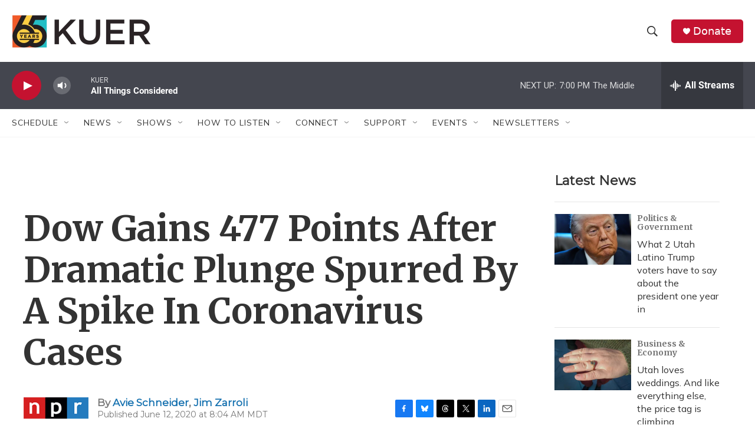

--- FILE ---
content_type: text/html; charset=utf-8
request_url: https://www.google.com/recaptcha/api2/aframe
body_size: 259
content:
<!DOCTYPE HTML><html><head><meta http-equiv="content-type" content="text/html; charset=UTF-8"></head><body><script nonce="bLX-qkrV9diFG_cYFYjW-A">/** Anti-fraud and anti-abuse applications only. See google.com/recaptcha */ try{var clients={'sodar':'https://pagead2.googlesyndication.com/pagead/sodar?'};window.addEventListener("message",function(a){try{if(a.source===window.parent){var b=JSON.parse(a.data);var c=clients[b['id']];if(c){var d=document.createElement('img');d.src=c+b['params']+'&rc='+(localStorage.getItem("rc::a")?sessionStorage.getItem("rc::b"):"");window.document.body.appendChild(d);sessionStorage.setItem("rc::e",parseInt(sessionStorage.getItem("rc::e")||0)+1);localStorage.setItem("rc::h",'1768525688289');}}}catch(b){}});window.parent.postMessage("_grecaptcha_ready", "*");}catch(b){}</script></body></html>